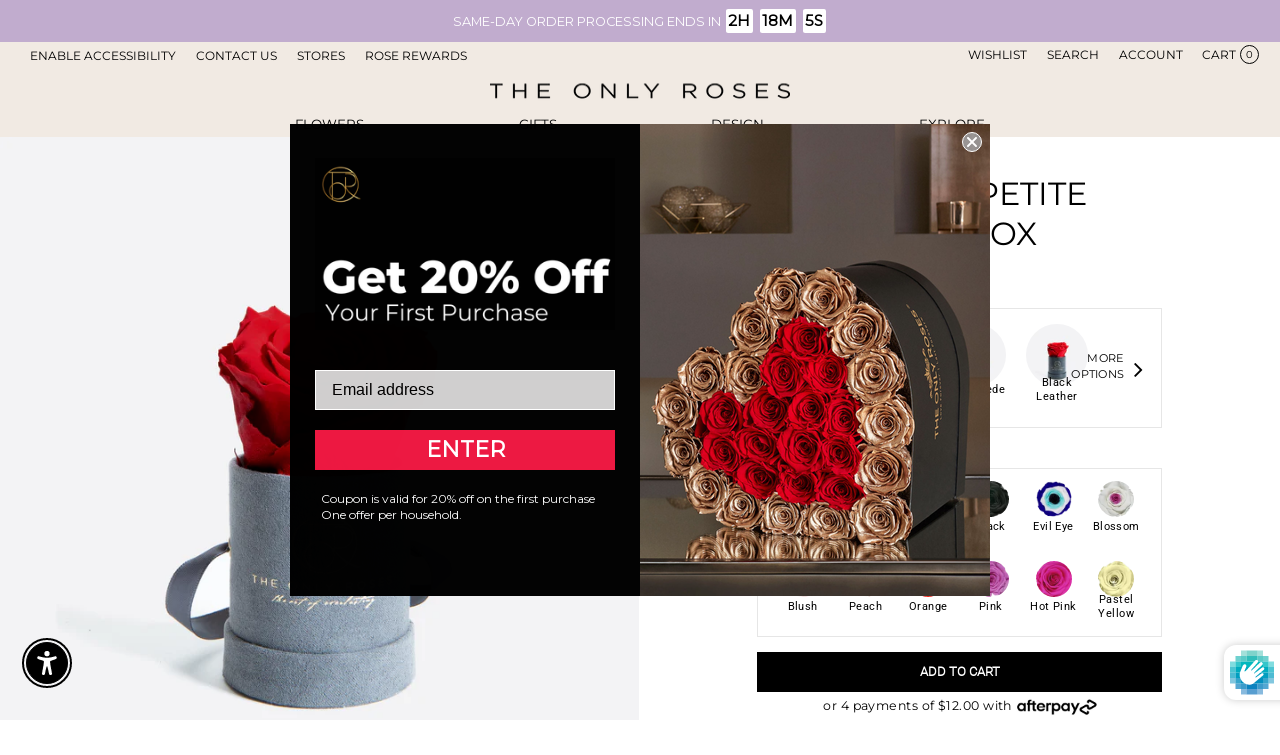

--- FILE ---
content_type: text/css
request_url: https://theonlyroses.com/cdn/shop/t/91/assets/pdp.css?v=135176809460438248761707830333
body_size: 964
content:
#delivery_timer_wrapper{border:none!important}.selector-btn{width:100%;padding:9px 10px;height:auto;line-height:1.3;background-color:#b28a2e}.selector-btn__icon{display:inline-block;margin-right:15px;vertical-align:middle}.selector-btn__icon svg{width:26px;height:auto;fill:#fff;vertical-align:middle}.product-wizard__step .shipping-btn-group .bttn,.product-wizard__step .shipping-options .bttn,.product-wizard__step .continue-cart-btn{background-color:var(--colorBtnPrimary);color:#fff;width:100%}.product-wizard__step .shipping-btn-group .bttn:hover,.product-wizard__step .shipping-options .bttn:hover,.product-wizard__step .continue-cart-btn:hover{background:#b28a2e!important;border-color:#b28a2e!important;color:#fff!important;transition:none!important}#shopify-section-product .shopify-product-form .product-wizard__step--date .select-wrapper select{display:block!important}.mw-product-options{display:block}.check-shipping{margin:15px 0}.shipping-options__label{display:block;margin:10px 0}.available-shipping{margin-bottom:5px}.shipping-btn-group__wrapper{position:relative}.shipping-btn-group__overlay{position:absolute;left:0;right:0;bottom:0;top:0;background-color:#0003;text-align:center;font-size:100%;z-index:100}.shipping-btn-group__overlay svg{width:50px;height:50px;top:50%;position:absolute;transform:translateY(-50%) translate(-50%);left:50%;color:#000}.ui-datepicker{padding:0;border-radius:0;border-color:#000}.ui-datepicker .ui-datepicker-header{background-color:#000;color:#fff;border:none;border-radius:0}.ui-state-default,.ui-widget-content .ui-state-default,.ui-widget-header .ui-state-default,.ui-button,html .ui-button.ui-state-disabled:hover,html .ui-button.ui-state-disabled:active{border-color:#000!important;background-color:#fff!important}.ui-state-highlight,.ui-widget-content .ui-state-highlight,.ui-widget-header .ui-state-highlight,.ui-datepicker-today .ui-state-highlight,.ui-widget-content .ui-datepicker-today .ui-state-highlight{border-color:#000!important;background-color:#fff;color:#000}.product__details .ui-state-active,.product__details .ui-widget-content .ui-state-active,.product__details .ui-widget-header .ui-state-active,.product__details a.ui-button:active,.product__details .ui-button:active,.product__details .ui-button.ui-state-active:hover{background-color:var(--color-secondary-button)!important;border-color:var(--color-secondary-button)!important;color:#fff!important}.mw-product-options-toroses.mw-product-options .mw-options-container{margin-top:0;margin-bottom:0;padding:15px;border:1px solid black}.mw-product-options-toroses .mw-options-container label{font-weight:400;color:#000;letter-spacing:0}.mw-product-options-toroses .mw-options-container ul li{position:relative;padding-left:30px;margin-bottom:10px}.mw-product-options-toroses .mw-options-container ul li:last-child{margin-bottom:0}.mw-product-options-toroses .mw-options-container ul li input{-moz-appearance:none;-ms-progress-appearance:none;-webkit-appearance:none;appearance:none;opacity:0}.mw-options-container .option-value-label:before,.mw-options-container .option-value-label:after{content:"";display:block;position:absolute;width:20px;height:20px;left:0;top:0;border:1px solid black}.mw-options-container .option-value-label:after{background-image:url(/cdn/shop/files/checkmark.webp?v=1703241292);background-size:12px 12px;background-position:center;background-repeat:no-repeat;opacity:0}.mw-product-options-toroses .mw-options-container ul li input:checked+.option-value-label:after{opacity:1;background-color:#b28a2e;border:1px solid #B28A2E}.mw-product-options-toroses .mw-options-container select,.mw-product-options-toroses .mw-options-container input[type=text]{margin-top:10px;background-color:var(--color-input);color:var(--color-input-text);width:100%;height:48px;color:#000;box-shadow:0 1px 2px #0003;box-shadow:var(--shadow-1);border:1px solid #ccc;border-radius:0;padding:20px 10px;font-family:var(--font-body);font-weight:var(--font-body-weight);font-style:var(--font-body-style);line-height:1.5em;-webkit-appearance:none;-moz-appearance:none}.mw-option-select{position:relative}.mw-option-select:after{content:" ";pointer-events:none;width:0;height:0;border-left:6px solid transparent;border-right:6px solid transparent;border-top:6px solid var(--color-input-text);position:absolute;top:50px;right:15px}.product-wizard{position:relative}.product-wizard__step{padding-top:0;display:none}.product-wizard__step:not(:first-child){border-top:1px solid transparent}.product-wizard__step--active{display:block}.product-wizard__step .ui-widget.ui-widget-content{width:100%}.product__details .shopify-product-form{position:relative}.shipping-options__heading{margin-top:0}.mw-product-options-toroses .mw-options-container label{font-weight:700}.customize_product_description{margin-top:15px}.customize_product_description span,.customize_product_description b{font-size:14px}.preview-image{text-align:center}.color-combination{position:relative}.color-combination img{position:absolute;top:0;left:50%;transform:translate(-50%)}.color-combination img:nth-child(1){position:static;transform:translate(0)}@media only screen and (max-width: 991px){.color-combination img{top:50%;transform:translate(-50%,-50%)}}.product__heading{margin-bottom:0}.swatches:empty{margin:0}.sezzle-checkout-button-wrapper{padding-bottom:0!important}.sezzle-shopify-info-button{display:flex;overflow:initial!important}.product__description-header-icon{width:10px;height:10px;position:absolute;right:15px;top:50%;margin-top:-5px;background-image:url([data-uri]);background-repeat:no-repeat}.product__description-header{position:relative;cursor:pointer;padding-top:20px;padding-bottom:20px;border-top:1px solid #CBCCCD}.product__description--open .product__description-header-icon{transform:rotate(180deg)}.product__description-content{display:none}.product__description--open .product__description-content{display:block}.ui-datepicker .ui-datepicker-prev span{width:0;height:0;border-style:solid;border-width:5px 10px 5px 0;border-color:transparent #B28A2E transparent transparent;margin-top:0!important;margin-left:0!important;transform:translate(-50%,-50%)!important}.ui-datepicker .ui-datepicker-next span{width:0;height:0;border-style:solid;border-width:5px 0 5px 10px;border-color:transparent transparent transparent #B28A2E;margin-top:0!important;margin-left:0!important;transform:translate(-50%,-50%)!important}.product__details .ui-datepicker .ui-datepicker-next-hover,.product__details .ui-datepicker .ui-datepicker-next{right:2px}.product__details .ui-datepicker .ui-datepicker-prev-hover,.product__details .ui-datepicker .ui-datepicker-prev{left:2px}.product__details .ui-datepicker .ui-datepicker-next-hover,.product__details .ui-datepicker .ui-datepicker-next,.product__details .ui-datepicker .ui-datepicker-prev-hover,.product__details .ui-datepicker .ui-datepicker-prev{cursor:pointer;top:3px}.product__details .ui-datepicker .ui-datepicker-next-hover,.product__details .ui-datepicker .ui-datepicker-prev-hover{background-color:#000;border-radius:0;border:1px solid #B28A2E}@media screen and (max-width: 1023px){.mw-product-options-toroses .mw-options-container label{font-weight:700;margin-bottom:10px!important;display:block}#Zipcode-pop .product-wizard__step--last_add_to_cart li span.option-value-label{font-size:10pt}}
/*# sourceMappingURL=/cdn/shop/t/91/assets/pdp.css.map?v=135176809460438248761707830333 */


--- FILE ---
content_type: image/svg+xml
request_url: https://cdn.shopify.com/s/files/1/0111/0537/0171/files/arrow-right.svg?v=1699958289
body_size: -538
content:
<svg width="19" height="8" viewBox="0 0 19 8" fill="none" xmlns="http://www.w3.org/2000/svg">
<path d="M0.9375 3.5C0.661358 3.5 0.4375 3.72386 0.4375 4C0.4375 4.27614 0.661358 4.5 0.9375 4.5L0.9375 3.5ZM18.2911 4.35355C18.4863 4.15829 18.4863 3.84171 18.2911 3.64645L15.1091 0.464466C14.9138 0.269204 14.5972 0.269204 14.402 0.464466C14.2067 0.659728 14.2067 0.976311 14.402 1.17157L17.2304 4L14.402 6.82843C14.2067 7.02369 14.2067 7.34027 14.402 7.53553C14.5972 7.7308 14.9138 7.7308 15.1091 7.53553L18.2911 4.35355ZM0.9375 4.5L17.9375 4.5V3.5L0.9375 3.5L0.9375 4.5Z" fill="black"/>
</svg>


--- FILE ---
content_type: text/json
request_url: https://conf.config-security.com/model
body_size: 84
content:
{"title":"recommendation AI model (keras)","structure":"release_id=0x56:2f:4f:3e:7e:70:30:61:4e:5d:43:4e:69:3a:5d:76:22:77:53:6f:3d:32:23:5b:47:79:35:5d:45;keras;9zjej5kg7i1d2bszc4evhdfjpj65tpggu7uuvs8fjvxezrm9b2dx19cgnu809i76e9irgth9","weights":"../weights/562f4f3e.h5","biases":"../biases/562f4f3e.h5"}